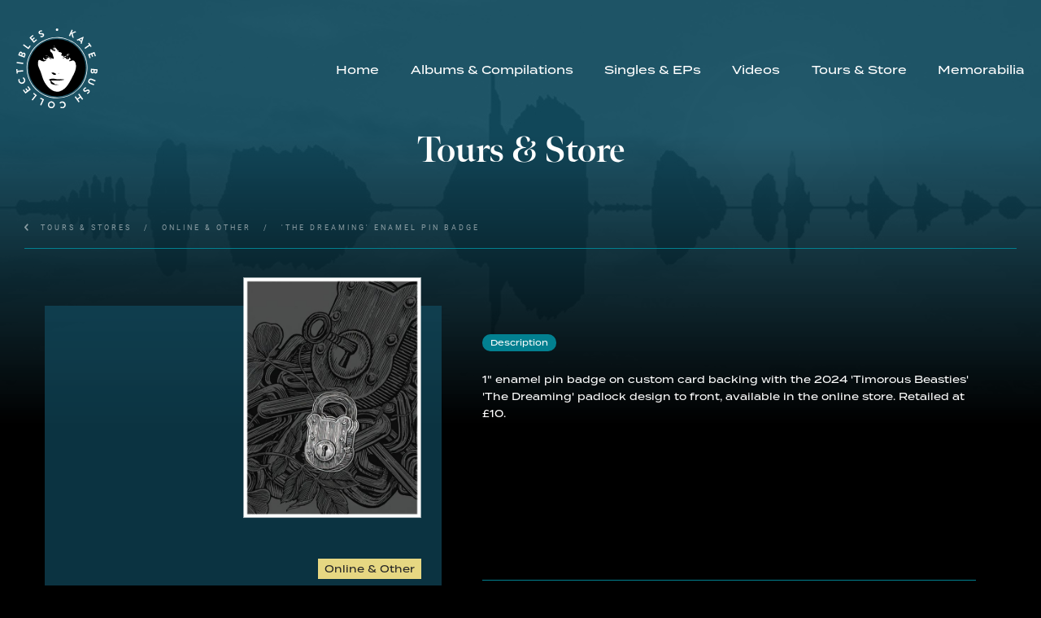

--- FILE ---
content_type: text/html
request_url: https://www.katebushcollectibles.com/tours-store/the-dreaming-enamel-pin-badge
body_size: 4519
content:
<!DOCTYPE html><!-- Last Published: Fri Jan 16 2026 18:16:44 GMT+0000 (Coordinated Universal Time) --><html data-wf-domain="www.katebushcollectibles.com" data-wf-page="6558b6eea341c3c31949d3e4" data-wf-site="6558b6eea341c3c31949d3cd" lang="en" data-wf-collection="6558b6eea341c3c31949d48f" data-wf-item-slug="the-dreaming-enamel-pin-badge"><head><meta charset="utf-8"/><title>&#x27;The Dreaming&#x27; Enamel Pin Badge | Tours &amp; Store | Kate Bush Collectibles</title><meta content="|  | 2024 | UK" name="description"/><meta content="&#x27;The Dreaming&#x27; Enamel Pin Badge | Tours &amp; Store | Kate Bush Collectibles" property="og:title"/><meta content="|  | 2024 | UK" property="og:description"/><meta content="https://cdn.prod.website-files.com/6558b6eea341c3c31949d3f6/65d7225f1dd2a01b0d8424be_resize%20(4)-gigapixel-standard-scale-1_50x.jpg" property="og:image"/><meta content="&#x27;The Dreaming&#x27; Enamel Pin Badge | Tours &amp; Store | Kate Bush Collectibles" property="twitter:title"/><meta content="|  | 2024 | UK" property="twitter:description"/><meta content="https://cdn.prod.website-files.com/6558b6eea341c3c31949d3f6/65d7225f1dd2a01b0d8424be_resize%20(4)-gigapixel-standard-scale-1_50x.jpg" property="twitter:image"/><meta property="og:type" content="website"/><meta content="summary_large_image" name="twitter:card"/><meta content="width=device-width, initial-scale=1" name="viewport"/><link href="https://cdn.prod.website-files.com/6558b6eea341c3c31949d3cd/css/kate-bush-17nov-hhh.webflow.shared.62c1c3456.min.css" rel="stylesheet" type="text/css" integrity="sha384-YsHDRWeRc/9rNtEkpTE4rzESju8nBGVkp1S+5HulJ5pOxetungz9Bg7lMJKIdeGk" crossorigin="anonymous"/><script src="https://use.typekit.net/drj7xsx.js" type="text/javascript"></script><script type="text/javascript">try{Typekit.load();}catch(e){}</script><script type="text/javascript">!function(o,c){var n=c.documentElement,t=" w-mod-";n.className+=t+"js",("ontouchstart"in o||o.DocumentTouch&&c instanceof DocumentTouch)&&(n.className+=t+"touch")}(window,document);</script><link href="https://cdn.prod.website-files.com/6558b6eea341c3c31949d3cd/6558b6eea341c3c31949d41d_favicon.png" rel="shortcut icon" type="image/x-icon"/><link href="https://cdn.prod.website-files.com/6558b6eea341c3c31949d3cd/6558b6eea341c3c31949d41c_touchicon.png" rel="apple-touch-icon"/><!-- [Attributes by Finsweet] CMS Load -->
<script async src="https://cdn.jsdelivr.net/npm/@finsweet/attributes-cmsload@1/cmsload.js"></script>

<!-- [Attributes by Finsweet] CMS Filter -->
<script async src="https://cdn.jsdelivr.net/npm/@finsweet/attributes-cmsfilter@1/cmsfilter.js"></script>

<!-- [Attributes by Finsweet] CMS Sort -->
<script async src="https://cdn.jsdelivr.net/npm/@finsweet/attributes-cmssort@1/cmssort.js"></script>


<style>
.tab-menu::-webkit-scrollbar {
display: none;
}
.w-lightbox-thumbnail-image {
    object-fit: contain;
    width: 100%;
    height: 100%;
}
</style>




<style>
body, html {
overflow-x: hidden;
}
</style> 
</head><body class="body"><div class="bg-image"></div><div class="section-nav"><div data-collapse="medium" data-animation="over-left" data-duration="400" data-easing="ease" data-easing2="ease" role="banner" class="nav w-nav"><div class="container-nav"><a href="/" class="brand w-nav-brand"><img src="https://cdn.prod.website-files.com/6558b6eea341c3c31949d3cd/6558b6eea341c3c31949d404_Logo.svg" alt="Kate Bush Collectibles Logo" class="logo"/></a><h1 class="mobile-title">Tours &amp; Stores</h1><nav role="navigation" class="nav-items-wrap w-nav-menu"><div class="nav-popup-wrap"><a href="/" class="navlink-block w-inline-block"><div class="navlink-text">Home</div><div class="navlink-underline"></div></a><a href="/albums-compilations" class="navlink-block w-inline-block"><div class="navlink-text">Albums &amp; Compilations</div><div class="navlink-underline"></div></a><a href="/singles-eps" class="navlink-block w-inline-block"><div class="navlink-text">Singles &amp; EPs</div><div class="navlink-underline"></div></a><a href="/videos" class="navlink-block w-inline-block"><div class="navlink-text">Videos</div><div class="navlink-underline"></div></a><a href="/tours-and-store" class="navlink-block w-inline-block"><div class="navlink-text">Tours &amp; Store</div><div class="navlink-underline"></div></a><a href="/memorabilia" class="navlink-block w-inline-block"><div class="navlink-text">Memorabilia</div><div class="navlink-underline"></div></a></div></nav><div class="menu-button w-nav-button"></div><div class="beta-banner"><div>Beta</div></div></div></div></div><div class="section-content-wrap-singles"><div class="title-main-wrap"><h1 class="desktop-title">Tours &amp; Store</h1></div><div class="container"><div class="breadcrumb-wrapper-singles"><a href="/tours-and-store" class="bcrumb-link w-inline-block"><div class="bcrumb-link back">Tours &amp; Stores</div></a><div class="bcrumb-divider-singles">/</div><a href="/tours-and-store/the-tour-of-life" class="bcrumb-link w-inline-block w-condition-invisible"><div class="bcrumb-current-singles">Online &amp; Other</div></a><a href="/tours-and-store/before-the-dawn" class="bcrumb-link w-inline-block w-condition-invisible"><div class="bcrumb-current-singles">Online &amp; Other</div></a><a href="/tours-and-store/remastered-pop-up" class="bcrumb-link w-inline-block w-condition-invisible"><div class="bcrumb-current-singles">Online &amp; Other</div></a><a href="/tours-and-store/kate-bush-club" class="bcrumb-link w-inline-block w-condition-invisible"><div>Online &amp; Other</div></a><a href="/tours-and-store/online-other" class="bcrumb-link w-inline-block"><div class="bcrumb-current-singles">Online &amp; Other</div></a><div class="bcrumb-divider-singles">/</div><div class="bcrumb-current-singles">&#x27;The Dreaming&#x27; Enamel Pin Badge</div></div><div class="item-col-wrap"><div class="item-leftcol-singles"><div class="item-mainimage"><a href="#" class="w-inline-block w-lightbox"><img loading="lazy" alt="&#x27;The Dreaming&#x27; Enamel Pin Badge" src="https://cdn.prod.website-files.com/6558b6eea341c3c31949d3f6/65d7225f1dd2a01b0d8424be_resize%20(4)-gigapixel-standard-scale-1_50x.jpg" sizes="(max-width: 479px) 87vw, (max-width: 767px) 46vw, (max-width: 991px) 26vw, (max-width: 1279px) 17vw, 20vw" srcset="https://cdn.prod.website-files.com/6558b6eea341c3c31949d3f6/65d7225f1dd2a01b0d8424be_resize%20(4)-gigapixel-standard-scale-1_50x-p-500.jpg 500w, https://cdn.prod.website-files.com/6558b6eea341c3c31949d3f6/65d7225f1dd2a01b0d8424be_resize%20(4)-gigapixel-standard-scale-1_50x-p-800.jpg 800w, https://cdn.prod.website-files.com/6558b6eea341c3c31949d3f6/65d7225f1dd2a01b0d8424be_resize%20(4)-gigapixel-standard-scale-1_50x.jpg 845w" class="image-cover"/><script type="application/json" class="w-json">{
  "items": [
    {
      "url": "https://cdn.prod.website-files.com/6558b6eea341c3c31949d3f6/65d7225f1dd2a01b0d8424be_resize%20(4)-gigapixel-standard-scale-1_50x.jpg",
      "type": "image"
    }
  ],
  "group": "image group"
}</script></a></div><div class="item-mainimage no-image w-condition-invisible"><img src="https://cdn.prod.website-files.com/6558b6eea341c3c31949d3cd/6558b6eea341c3c31949d445_PH%20image-min.png" loading="lazy" sizes="100vw" srcset="https://cdn.prod.website-files.com/6558b6eea341c3c31949d3cd/6558b6eea341c3c31949d445_PH%2520image-min-p-500.png 500w, https://cdn.prod.website-files.com/6558b6eea341c3c31949d3cd/6558b6eea341c3c31949d445_PH%20image-min.png 1000w" alt="Image Pending"/></div><div class="item-category-wrap catlabel"><h4 class="label">Online &amp; Other</h4></div><div class="item-titles-wrap-singles"><h1 class="item-heading">&#x27;The Dreaming&#x27; Enamel Pin Badge</h1><h2 class="item-subtitle w-dyn-bind-empty"></h2></div><div class="item-info-wrap"><div class="item-info-block"><h4 class="item-info-heading">Year</h4><div class="item-info-text">2024</div></div><div class="item-info-block"><h4 class="item-info-heading">Format</h4><div class="item-info-text">Badges &amp; Pins</div></div><div class="item-info-block"><h4 class="item-info-heading">Country</h4><div class="item-info-text">UK</div></div><div class="item-info-block"><h4 class="item-info-heading">Release Date</h4><div class="item-info-text">14/2/2024</div></div><div class="item-info-block w-condition-invisible"><h4 class="item-info-heading">Label</h4><div class="item-info-text w-dyn-bind-empty"></div></div><div class="item-info-block w-condition-invisible"><h4 class="item-info-heading">Cat Number</h4><div class="item-info-text w-dyn-bind-empty"></div></div></div></div><div class="item-rightcol"><div class="item-description"><h5 class="item-subheading-singles">Description</h5><div class="rich-text-block w-richtext"><p>1&quot; enamel pin badge on custom card backing with the 2024 &#x27;Timorous Beasties&#x27; &#x27;The Dreaming&#x27; padlock design to front, available in the online store. Retailed at £10.</p><p>‍</p><p>‍</p><p>‍</p></div></div><div class="item-gallery-wrap w-condition-invisible"><h5 class="item-subheading-singles">Images</h5><div class="w-dyn-list"><script type="text/x-wf-template" id="wf-template-b3a48c84-e937-555c-f1d2-67d86eb1810e">%3Cdiv%20role%3D%22listitem%22%20class%3D%22gallery-item%20w-dyn-item%20w-dyn-repeater-item%22%3E%3Ca%20href%3D%22%23%22%20class%3D%22gallery-linkblock%20w-inline-block%20w-dyn-bind-empty%20w-lightbox%22%3E%3Cimg%20loading%3D%22lazy%22%20alt%3D%22%22%20src%3D%22%22%20class%3D%22gallery-image%20w-dyn-bind-empty%22%2F%3E%3Cscript%20type%3D%22application%2Fjson%22%20class%3D%22w-json%22%3E%7B%0A%20%20%22items%22%3A%20%5B%5D%2C%0A%20%20%22group%22%3A%20%22image%20group%22%0A%7D%3C%2Fscript%3E%3C%2Fa%3E%3C%2Fdiv%3E</script><div role="list" class="gallery-list w-dyn-items w-dyn-hide"></div><div class="w-dyn-empty"><div>No items found.</div></div></div></div><div class="item-credits-wrap-singles"><h5 class="item-subheading-singles">Credits</h5><div class="credits-text w-richtext"><p>Image: <a href="https://katebush.shopnylonmerch.com/">https://katebush.shopnylonmerch.com/</a>‍</p></div></div></div></div></div></div><div class="section-footer"><div class="container-footer"><div class="footer-wrap"><div class="footer-navlink-wrap"><a href="/albums-compilations" class="footer-navlink-block w-inline-block"><div class="footer-navlink-text">Albums &amp; Compilations</div></a><a href="/singles-eps" class="footer-navlink-block w-inline-block"><div class="footer-navlink-text">Singles &amp; EPs</div></a><a href="/videos" class="footer-navlink-block w-inline-block"><div class="footer-navlink-text">Videos</div></a><a href="/tours-and-store" class="footer-navlink-block w-inline-block"><div class="footer-navlink-text">Tours &amp; Store</div></a><a href="/memorabilia" class="footer-navlink-block w-inline-block"><div class="footer-navlink-text">Memorabilia</div></a></div><a href="/" class="footer-logo w-inline-block"><img src="https://cdn.prod.website-files.com/6558b6eea341c3c31949d3cd/6558b6eea341c3c31949d404_Logo.svg" alt="Kate Bush Collectibles Logo" class="logo-footer"/></a><div class="baseline-wrap"><a href="https://ko-fi.com/katebushcollectibles" target="_blank" class="kofi-wrap w-inline-block"><img src="https://cdn.prod.website-files.com/6558b6eea341c3c31949d3cd/6558b6eea341c3c31949d44d_BuyMeACoffee_dark%402x.png" loading="lazy" sizes="(max-width: 3050px) 100vw, 3050px" srcset="https://cdn.prod.website-files.com/6558b6eea341c3c31949d3cd/6558b6eea341c3c31949d44d_BuyMeACoffee_dark%25402x-p-500.png 500w, https://cdn.prod.website-files.com/6558b6eea341c3c31949d3cd/6558b6eea341c3c31949d44d_BuyMeACoffee_dark%25402x-p-800.png 800w, https://cdn.prod.website-files.com/6558b6eea341c3c31949d3cd/6558b6eea341c3c31949d44d_BuyMeACoffee_dark%25402x-p-1080.png 1080w, https://cdn.prod.website-files.com/6558b6eea341c3c31949d3cd/6558b6eea341c3c31949d44d_BuyMeACoffee_dark%25402x-p-1600.png 1600w, https://cdn.prod.website-files.com/6558b6eea341c3c31949d3cd/6558b6eea341c3c31949d44d_BuyMeACoffee_dark%25402x-p-2000.png 2000w, https://cdn.prod.website-files.com/6558b6eea341c3c31949d3cd/6558b6eea341c3c31949d44d_BuyMeACoffee_dark%402x.png 3050w" alt="Buy me a coffee"/></a><a href="https://www.patreon.com/katebushcollectibles" target="_blank" class="patreon-wrap w-inline-block"><img src="https://cdn.prod.website-files.com/6558b6eea341c3c31949d3cd/6558b6eea341c3c31949d44c_Digital-Patreon-Wordmark_White.png" loading="lazy" sizes="(max-width: 2430px) 100vw, 2430px" srcset="https://cdn.prod.website-files.com/6558b6eea341c3c31949d3cd/6558b6eea341c3c31949d44c_Digital-Patreon-Wordmark_White-p-500.png 500w, https://cdn.prod.website-files.com/6558b6eea341c3c31949d3cd/6558b6eea341c3c31949d44c_Digital-Patreon-Wordmark_White-p-800.png 800w, https://cdn.prod.website-files.com/6558b6eea341c3c31949d3cd/6558b6eea341c3c31949d44c_Digital-Patreon-Wordmark_White-p-1080.png 1080w, https://cdn.prod.website-files.com/6558b6eea341c3c31949d3cd/6558b6eea341c3c31949d44c_Digital-Patreon-Wordmark_White-p-1600.png 1600w, https://cdn.prod.website-files.com/6558b6eea341c3c31949d3cd/6558b6eea341c3c31949d44c_Digital-Patreon-Wordmark_White-p-2000.png 2000w, https://cdn.prod.website-files.com/6558b6eea341c3c31949d3cd/6558b6eea341c3c31949d44c_Digital-Patreon-Wordmark_White.png 2430w" alt="Patreon"/></a><div class="baseline-links-wrap"><a href="/information-contact" class="baseline-link-block w-inline-block"><div class="baseline-link-text">Information &amp; Contact</div></a><div class="baseline-dividers hide"></div><a href="#" class="baseline-link-block hide w-inline-block"><div class="baseline-link-text">Terms</div></a><div class="baseline-dividers hide"></div><a href="#" class="baseline-link-block hide w-inline-block"><div class="baseline-link-text">Privacy</div></a><div class="baseline-dividers"></div><div class="baseline-link-text">Kate Bush Collectibles ©<span class="copyright-year">year</span></div></div></div></div></div><div class="cookie-banner"><div fs-cc="banner" class="fs-cc-banner_component"><div class="fs-cc-banner_container"><div class="fs-cc-banner_text">By clicking <strong>“Accept All Cookies”</strong>, you agree to the storing of cookies on your device to enhance site navigation, analyze site usage, and assist in our marketing efforts. View our <a href="#" class="fs-cc-banner_text-link">Privacy Policy</a> for more information.</div><div class="fs-cc-banner_buttons-wrapper"><a fs-cc="deny" href="#" class="fs-cc-banner_button fs-cc-button-alt w-button">Deny</a><a fs-cc="allow" href="#" class="fs-cc-banner_button w-button">Accept</a></div></div><div fs-cc="interaction" class="fs-cc-banner_trigger"></div></div></div></div><script src="https://d3e54v103j8qbb.cloudfront.net/js/jquery-3.5.1.min.dc5e7f18c8.js?site=6558b6eea341c3c31949d3cd" type="text/javascript" integrity="sha256-9/aliU8dGd2tb6OSsuzixeV4y/faTqgFtohetphbbj0=" crossorigin="anonymous"></script><script src="https://cdn.prod.website-files.com/6558b6eea341c3c31949d3cd/js/webflow.schunk.36b8fb49256177c8.js" type="text/javascript" integrity="sha384-4abIlA5/v7XaW1HMXKBgnUuhnjBYJ/Z9C1OSg4OhmVw9O3QeHJ/qJqFBERCDPv7G" crossorigin="anonymous"></script><script src="https://cdn.prod.website-files.com/6558b6eea341c3c31949d3cd/js/webflow.schunk.12e9c2fd3cd091a7.js" type="text/javascript" integrity="sha384-nlAClBOzL5nvxjyv3mNBbf18hKW30pSK6Ps89GNdcpDGCLowVH2CpQ6Jw/eJzG2k" crossorigin="anonymous"></script><script src="https://cdn.prod.website-files.com/6558b6eea341c3c31949d3cd/js/webflow.5b9fe024.08a79a4d3ec6423d.js" type="text/javascript" integrity="sha384-QWx/pQQNXXSQ++6JHaXRxocnMtDnwviJrmKmCx6cfNM+8ECuQ7anKcV3W+KlEtqQ" crossorigin="anonymous"></script><script>
Webflow.push(function() {
  $('.copyright-year').text(new Date().getFullYear());
});
</script>

<script>
var Webflow = Webflow || [];
Webflow.push(function () {
var tabName = getParam('tab');
if (!tabName) return;

$('.' + tabName).triggerHandler('click');

function getParam(name) {
name = name.replace(/[\[]/, "\\[").replace(/[\]]/, "\\]");
var regex = new RegExp("[\\?&]" + name + "=([^&#]*)"),
results = regex.exec(location.search);
return results == null ? "" : decodeURIComponent(results[1].
replace(/\+/g, " "));
}
});
  </script>

<script>
const slider = document.querySelector(".tab-menu");
let isDown = false;
let startX;
let scrollLeft;

slider.addEventListener("mousedown", e => {
 isDown = true;
 slider.classList.add("active");
 startX = e.pageX - slider.offsetLeft;
 scrollLeft = slider.scrollLeft;
});
slider.addEventListener("mouseleave", () => {
 isDown = false;
 slider.classList.remove("active");
});
slider.addEventListener("mouseup", () => {
 isDown = false;
 slider.classList.remove("active");
});
slider.addEventListener("mousemove", e => {
 if (!isDown) return;
 e.preventDefault();
 const x = e.pageX - slider.offsetLeft;
 const walk = x - startX;
 slider.scrollLeft = scrollLeft - walk;
});
</script>
</body></html>

--- FILE ---
content_type: image/svg+xml
request_url: https://cdn.prod.website-files.com/6558b6eea341c3c31949d3cd/6558b6eea341c3c31949d404_Logo.svg
body_size: 5358
content:
<svg xmlns="http://www.w3.org/2000/svg" width="164.651" height="161.058" viewBox="0 0 164.651 161.058">
  <g id="Group_73" data-name="Group 73" transform="translate(-4621.65 -430.857)">
    <circle id="Ellipse_21" data-name="Ellipse 21" cx="54.371" cy="54.371" r="54.371" transform="translate(4650.741 456.256)" fill="#fff"/>
    <g id="Group_72" data-name="Group 72" transform="translate(4621.65 430.857)">
      <g id="Group_69" data-name="Group 69" transform="translate(24.726 21.498)">
        <path id="Path_178" data-name="Path 178" d="M4869.58,603.728a57.772,57.772,0,1,0-57.771,57.771A57.771,57.771,0,0,0,4869.58,603.728ZM4836.9,576.366c.163-.033.379.191.752.405-.358.232-.54.434-.731.446-.143.008-.445-.269-.423-.351C4836.552,576.668,4836.731,576.4,4836.9,576.366Zm-5.045.487a16.115,16.115,0,0,1,2.956-1c.277-.063.672.4,1.013.617-.261.382-.45.991-.8,1.1a20.811,20.811,0,0,1-2.9.516l-1.107-.27C4831.294,577.489,4831.5,577.009,4831.856,576.853Zm.185,6.376c.027-.212.6-.493.921-.49.288,0,.573.354.859.551l-.821.748-.519.278C4832.317,583.952,4832,583.568,4832.042,583.229Zm-.028-2.541-.88-1.163a1.054,1.054,0,0,1,.346-.123c.316.005.631.046.947.073Zm1.33-.386c-.127-.024-.176-.464-.26-.713l1.742-.4q.056.2.113.407C4834.656,580.352,4834.015,580.43,4833.343,580.3Zm-25.93-19.381a.782.782,0,0,1,.194,1.216q-.247-.558-.5-1.116Zm-1.219-2.368c.162.807.291,1.456.435,2.176C4805.592,560.278,4805.4,559.522,4806.194,558.553Zm-1.112,3.678c.245.9.434,1.621.638,2.336.191.673.434,1.334.584,2.016a4.193,4.193,0,0,1-.027,1.043c-.471-.1-1.1-.051-1.384-.34C4803.839,566.2,4803.9,563.653,4805.082,562.231Zm.754,6.891-.357.347-.568-.73.312-.3Zm-3.466-2.763a1.5,1.5,0,0,1,.641,1.573l-.309.13-.6-1.582Zm-9.4,13.779c-.976-.108-1.668-.167-2.354-.266-.579-.084-1.39.327-1.762-.867C4790.3,579.3,4791.657,579.014,4792.969,580.138Zm-1.907,2.548c-.28.2-.551.528-.843.549-.233.016-.492-.347-.74-.542l.881-.816Zm51.275,40.584c-2.689,5.081-5.207,10.281-8.521,14.979-4.021,5.7-9.847,11.143-16.71,13.13-13.822,4-26.655-10.122-32.032-21.409-2.493-5.234-3.957-10.864-5.765-16.351-1.692-5.133-4.822-9.892-5.871-15.151a13.719,13.719,0,0,1-.047-4.224,35.621,35.621,0,0,1,.265-3.781,3.159,3.159,0,0,1,1.531-2.177c1.2-.6,2.517-.068,3.611.5.569.295,1.083.707,1.647,1.021a6.509,6.509,0,0,0,1.854.728,18.929,18.929,0,0,0,2.051.194,2.518,2.518,0,0,0,1.867-.231,10.557,10.557,0,0,1,2.117-.715c.416-.093,1.52-.071,1.716-.557.146-.361-2.916-.913-3.173-.983a4.388,4.388,0,0,1-2.85-1.968,2.23,2.23,0,0,1,.5-2.793.317.317,0,0,1,.194-.075.334.334,0,0,1,.217.152c.55.7.81,1.586,1.341,2.3.873,1.169,2.832,1.958,4.2,1.209a1.32,1.32,0,0,1,.193-1.4,4.166,4.166,0,0,1,1.3-.789,1.917,1.917,0,0,0,1.07-1.031c.075-.242.063-.5.132-.749s.261-.489.515-.485a.76.76,0,0,1,.352.128,61.569,61.569,0,0,1,5.949,4.136c.107.079.25.161.363.092a.282.282,0,0,0,.1-.255,1.5,1.5,0,0,0-.665-1q-1.614-1.372-3.256-2.709c-.831-.676-2.234-1.409-2.708-2.387a1.87,1.87,0,0,1,.8.209c1.446,1.03,2.874,2.083,4.317,3.116a2.274,2.274,0,0,0,2.131.6,1.616,1.616,0,0,1,1.7.6,1.524,1.524,0,0,0,.418.563,1.021,1.021,0,0,0,.843-.038c.642-.223,1.4-.605,1.4-1.285a1.732,1.732,0,0,0-.218-.713,17.334,17.334,0,0,1-1.123-3.225c-.275-1.145-.435-2.319-.8-3.439a10.033,10.033,0,0,0-2.386-3.927c-.549-.56-1.357-.934-1.867-1.494a5.031,5.031,0,0,1-.792-2.048c-.142-.472-.33-.932-.445-1.409a4.553,4.553,0,0,1-.011-.932l.775.417.635-2.549a29.3,29.3,0,0,1,2.224,2.662c.663,1.013.953,1.2,2.148.841.165-.049.458.121.607.273.375.382.695.816,1.048,1.219s.7.608,1.235.228c.17-.121.538-.015.8.054a3.054,3.054,0,0,0,1.261.207l-1.964-1.685.2-.292.892.233.846-.536c-.258-.675-.441-1.411-1.328-1.557a.311.311,0,0,1-.2-.186c-.278-1.006-.544-2.015-.843-3.134l.864.564-.562-1.448,1.157-.339c.032.249.075.5.088.744.053,1.03.4,1.326,1.422,1.3a1.04,1.04,0,0,1,.757.236c.848,1.1,1.638,2.235,2.462,3.348.16.216.393.547.584.542,1.512-.037,1.564,1.511,2.579,1.988l-.178.244-.829-.3c-.038.285-.073.546-.1.733-.087.649,6.94,1.707,7.325,3.424a2.146,2.146,0,0,1-.414,1.547,4.96,4.96,0,0,0-.759,1.448,1.918,1.918,0,0,0,1.245,2.175c1.017.323,2.171-.26,3.171.113q-.489,1.365-.989,2.725c.514-.2,1.052-.376,1.55-.626,1.809-.906,3.5-2.1,5.6-2.275a2.578,2.578,0,0,1-2.519,2.032,5.328,5.328,0,0,0-2.508,1.443l-2.948,2.159c-.087.064-.184.149-.172.256.021.2.32.167.5.077l4.318-2.173c1.071-.539,1.958,1.782,2.747,2.417a3.226,3.226,0,0,0,3.022.688c.4-.143.819-.4,1.211-.237.168.068.313.21.494.216.308.011.475-.348.56-.644q.41-1.413.819-2.826c-.008.029,1.319,1.118,1.471,1.286a8.185,8.185,0,0,1,1.291,1.922,1.208,1.208,0,0,1,.164.772,1.309,1.309,0,0,1-.624.7L4836.924,589a1.612,1.612,0,0,0-.469.418.55.55,0,0,0-.034.6.746.746,0,0,0,.429.252c1.562.453,3.075-.137,4.527-.684,1.916-.721,3.794-1.066,5.422.4a10.153,10.153,0,0,1,2.646,4.674C4852.466,604.8,4846.929,614.591,4842.336,623.271Z" transform="translate(-4754.036 -545.956)"/>
        <path id="Path_179" data-name="Path 179" d="M5004.332,974.17c-2.908-.329-5.5-.828-8.423-.385a19.032,19.032,0,0,1-2.787.253c-3.541.012-6.945-1.5-10.485-1.561a19.844,19.844,0,0,0-5.266.75,9.431,9.431,0,0,0-3.523,1.506,9.547,9.547,0,0,1,3.067,2.418c.634.874.595,2.166.776,3.229a4.514,4.514,0,0,0,.44,1.5,3.766,3.766,0,0,0,1.364,1.26,14.951,14.951,0,0,0,6.8,1.984,44.681,44.681,0,0,0,7.138-.26c.237-.021.555-.253.375-.409l-4.31-.253c-.9-.052-3.307.207-3.919-.393a5.455,5.455,0,0,0,.761-.667c-1.956-1.359-4.031-2.284-5.8-3.979a5.384,5.384,0,0,1-1.612-2.339.707.707,0,0,1-.023-.389c.1-.34.556-.387.91-.368,3.481.186,6.966.436,10.454.425a67.322,67.322,0,0,0,8.708-.595q2.214-.3,4.406-.739c.631-.127,1.787-.4,1.914-.641C5005.365,974.385,5005.128,974.26,5004.332,974.17Z" transform="translate(-4932.792 -892.811)"/>
        <path id="Path_180" data-name="Path 180" d="M5006.906,909.338a5.366,5.366,0,0,0,6.122,1.1c2.717-1.078-2.732-3.41-3.576-3.682-.387-.125-4.788-1-4.744-.3C5004.8,907.952,5006.019,908.5,5006.906,909.338Z" transform="translate(-4957.888 -838.905)"/>
        <path id="Path_181" data-name="Path 181" d="M5078.012,912.241l-.166-.464-2.5.915.142.393Z" transform="translate(-5015.333 -843.45)"/>
        <path id="Path_182" data-name="Path 182" d="M5060.455,672.3l-.145.32,2.06.921A2.407,2.407,0,0,0,5060.455,672.3Z" transform="translate(-5003.105 -648.7)"/>
        <path id="Path_183" data-name="Path 183" d="M5047.072,666.941l.229-.256-1.417-1.139A2.24,2.24,0,0,0,5047.072,666.941Z" transform="translate(-4991.374 -643.209)"/>
        <path id="Path_184" data-name="Path 184" d="M5069.191,670.377l-.856-.1q-.02.173-.039.345l.855.1C5069.166,670.61,5069.178,670.493,5069.191,670.377Z" transform="translate(-5009.601 -647.06)"/>
      </g>
      <g id="Group_71" data-name="Group 71" transform="translate(0 0)">
        <g id="Group_70" data-name="Group 70" transform="translate(0 2.566)">
          <path id="Path_185" data-name="Path 185" d="M5197.617,444.87a.461.461,0,0,1,.617-.233l1.56.7a.474.474,0,0,1,.233.617l-2.162,4.784,6.738-3.015a.466.466,0,0,1,.417-.025l1.771.8a.413.413,0,0,1,0,.766l-6.978,3.12,2.28,8.177a.427.427,0,0,1-.6.476l-1.931-.872a.42.42,0,0,1-.263-.268l-2.047-7.795-2.441,5.4a.473.473,0,0,1-.617.233l-1.56-.7a.461.461,0,0,1-.233-.617Z" transform="translate(-5085.761 -444.594)" fill="#fff"/>
          <path id="Path_186" data-name="Path 186" d="M5277.022,526.068l13.124-5.962a.349.349,0,0,1,.39.054l.147.127a.33.33,0,0,1,.11.378l-4.009,13.82a.343.343,0,0,1-.581.167l-1.281-1.1a.56.56,0,0,1-.173-.663l.65-2.212-4.4-3.8-2.093.968a.586.586,0,0,1-.681-.074l-1.281-1.1A.343.343,0,0,1,5277.022,526.068Zm9.065,2.348,1.32-4.509-.044-.038-4.236,2Z" transform="translate(-5154.435 -505.973)" fill="#fff"/>
          <path id="Path_187" data-name="Path 187" d="M5371.048,589.225l-1.695-2.445a.369.369,0,0,1,.093-.514l1.311-.908a.369.369,0,0,1,.514.093l4.84,6.983a.369.369,0,0,1-.094.514l-1.31.908a.369.369,0,0,1-.514-.093l-1.7-2.445-8.964,6.214a.383.383,0,0,1-.515-.093l-1.03-1.486a.382.382,0,0,1,.093-.514Z" transform="translate(-5223.662 -559.013)" fill="#fff"/>
          <path id="Path_188" data-name="Path 188" d="M5413.678,685.219a.369.369,0,0,1,.474.221l2.708,7.436a.369.369,0,0,1-.221.474l-1.5.546a.369.369,0,0,1-.473-.221l-1.969-5.408-3,1.091,1.643,4.513a.382.382,0,0,1-.22.474l-1.517.552a.369.369,0,0,1-.474-.221l-1.643-4.513-3.2,1.164,1.969,5.408a.369.369,0,0,1-.22.474l-1.5.546a.37.37,0,0,1-.474-.221l-2.707-7.436a.369.369,0,0,1,.221-.474Z" transform="translate(-5255.712 -640.258)" fill="#fff"/>
          <path id="Path_189" data-name="Path 189" d="M5441.923,866.842a.37.37,0,0,1,.335.4l-.393,4.435a3.809,3.809,0,0,1-3.944,3.77,3.7,3.7,0,0,1-2.891-2.4,3.494,3.494,0,0,1-3.379,2.239c-2.169-.192-3.574-2.19-3.365-4.553l.415-4.687a.368.368,0,0,1,.4-.335Zm-11.333,3.878a1.735,1.735,0,0,0,1.608,1.9,1.883,1.883,0,0,0,1.86-1.826l.187-2.111-3.448-.3Zm5.6.222a1.666,1.666,0,0,0,1.6,1.82,1.587,1.587,0,0,0,1.793-1.52l.184-2.072-3.39-.3Z" transform="translate(-5277.609 -787.052)" fill="#fff"/>
          <path id="Path_190" data-name="Path 190" d="M5416.238,975.5a.383.383,0,0,1,.208.479l-.68,1.718a.369.369,0,0,1-.479.208l-7.4-2.926a2.831,2.831,0,1,0-2.1,5.254l7.413,2.933a.369.369,0,0,1,.208.48l-.68,1.717a.382.382,0,0,1-.479.208l-7.521-2.976a5.416,5.416,0,0,1,3.985-10.071Z" transform="translate(-5255.726 -873.606)" fill="#fff"/>
          <path id="Path_191" data-name="Path 191" d="M5352.577,1066.408l.527,1.291a.45.45,0,0,1-.3.607,6.439,6.439,0,0,0-2.748,1.589,1.624,1.624,0,0,0,.1,2.315c.786.605,1.835.359,3.356-.531,1.7-1,3.741-1.731,5.558-.33,1.37,1.057,2.172,3.3.285,5.744a6.844,6.844,0,0,1-3.406,2.284.482.482,0,0,1-.58-.3l-.426-1.262a.512.512,0,0,1,.231-.682,6.391,6.391,0,0,0,2.5-1.487,1.548,1.548,0,0,0-.033-2.186c-.724-.558-1.655-.368-3.125.487-1.752,1.031-3.975,2.067-5.961.535-1.586-1.223-1.992-3.721-.318-5.892a6.259,6.259,0,0,1,3.813-2.462C5352.3,1066.1,5352.438,1066.079,5352.577,1066.408Z" transform="translate(-5211.656 -950.027)" fill="#fff"/>
          <path id="Path_192" data-name="Path 192" d="M5272.183,1145.989a.383.383,0,0,1-.08.516l-1.46,1.067a.369.369,0,0,1-.516-.08l-3.041-4.16-5.117,3.741,3.041,4.16a.369.369,0,0,1-.08.516l-1.444,1.055a.382.382,0,0,1-.516-.08l-7.6-10.391a.383.383,0,0,1,.08-.516l1.444-1.056a.369.369,0,0,1,.516.08l3.167,4.332,5.118-3.741-3.167-4.332a.369.369,0,0,1,.08-.516l1.46-1.067a.382.382,0,0,1,.516.08Z" transform="translate(-5136.954 -1006.415)" fill="#fff"/>
          <path id="Path_193" data-name="Path 193" d="M5096.986,1232.025a6.58,6.58,0,0,1-4.93-1.049.361.361,0,0,1-.1-.535l.979-1.4a.312.312,0,0,1,.48-.076,4.6,4.6,0,0,0,3.137.664,4.514,4.514,0,0,0-1.433-8.907,4.668,4.668,0,0,0-2.765,1.561.359.359,0,0,1-.48.076l-1.386-1.04a.37.37,0,0,1-.063-.521,6.674,6.674,0,0,1,4.371-2.6,7,7,0,1,1,2.193,13.826Z" transform="translate(-5002.803 -1073.635)" fill="#fff"/>
          <path id="Path_194" data-name="Path 194" d="M4970.726,1231.587a7,7,0,1,1,7.945-5.906A6.987,6.987,0,0,1,4970.726,1231.587Zm1.7-11.345a4.472,4.472,0,1,0,3.743,5.064A4.481,4.481,0,0,0,4972.428,1220.242Z" transform="translate(-4900.679 -1073.271)" fill="#fff"/>
          <path id="Path_195" data-name="Path 195" d="M4882.739,1194.429a.369.369,0,0,1-.491.18l-1.623-.752a.382.382,0,0,1-.18-.491l4.586-9.9-4.5-2.085a.369.369,0,0,1-.18-.49l.67-1.446a.369.369,0,0,1,.49-.18l6.457,2.993a.37.37,0,0,1,.18.49Z" transform="translate(-4832.006 -1042.021)" fill="#fff"/>
          <path id="Path_196" data-name="Path 196" d="M4791.328,1141.812a.369.369,0,0,1-.52.055l-1.391-1.124a.383.383,0,0,1-.056-.52l6.857-8.484-3.856-3.117a.369.369,0,0,1-.055-.52l1-1.24a.369.369,0,0,1,.52-.055l5.535,4.473a.369.369,0,0,1,.055.52Z" transform="translate(-4757.974 -999.32)" fill="#fff"/>
          <path id="Path_197" data-name="Path 197" d="M4699.312,1069.337a.369.369,0,0,1-.517-.077l-4.712-6.358a.37.37,0,0,1,.077-.517l1.281-.949a.369.369,0,0,1,.517.077l3.427,4.624,2.562-1.9-2.859-3.859a.382.382,0,0,1,.077-.517l1.3-.961a.369.369,0,0,1,.517.077l2.86,3.858,2.734-2.026-3.427-4.624a.369.369,0,0,1,.077-.517l1.281-.949a.369.369,0,0,1,.516.077l4.712,6.358a.37.37,0,0,1-.077.517Z" transform="translate(-4680.495 -940.705)" fill="#fff"/>
          <path id="Path_198" data-name="Path 198" d="M4644.519,966.48a6.582,6.582,0,0,1,.05-5.04.361.361,0,0,1,.5-.209l1.562.683a.312.312,0,0,1,.17.455,4.6,4.6,0,0,0-.028,3.206,4.514,4.514,0,0,0,8.445-3.171,4.669,4.669,0,0,0-2.078-2.4.358.358,0,0,1-.17-.456l.745-1.564a.37.37,0,0,1,.5-.165,6.672,6.672,0,0,1,3.418,3.767,7,7,0,1,1-13.115,4.893Z" transform="translate(-4639.859 -861.933)" fill="#fff"/>
          <path id="Path_199" data-name="Path 199" d="M4624.466,875.1l.264,2.963a.369.369,0,0,1-.335.4l-1.588.141a.369.369,0,0,1-.4-.335l-.755-8.463a.37.37,0,0,1,.335-.4l1.588-.142a.369.369,0,0,1,.4.335l.264,2.963,10.865-.969a.383.383,0,0,1,.4.335l.161,1.8a.383.383,0,0,1-.335.4Z" transform="translate(-4621.65 -789.941)" fill="#fff"/>
          <path id="Path_200" data-name="Path 200" d="M4625.237,795.042a.382.382,0,0,1-.319-.414l.23-1.793a.382.382,0,0,1,.414-.319l12.766,1.643a.383.383,0,0,1,.319.414l-.231,1.793a.383.383,0,0,1-.414.319Z" transform="translate(-4624.305 -727.53)" fill="#fff"/>
          <path id="Path_201" data-name="Path 201" d="M4643.222,688.941a.369.369,0,0,1-.215-.476l1.576-4.164a3.809,3.809,0,0,1,4.815-2.564,3.7,3.7,0,0,1,2.135,3.094,3.494,3.494,0,0,1,3.858-1.242c2.037.77,2.849,3.073,2.01,5.292l-1.665,4.4a.369.369,0,0,1-.476.215Zm6.624-2.4a1.666,1.666,0,0,0-1.044-2.183,1.588,1.588,0,0,0-2.138.979l-.736,1.946,3.182,1.2Zm5.333,1.727a1.735,1.735,0,0,0-1.035-2.263,1.883,1.883,0,0,0-2.284,1.256l-.75,1.982,3.237,1.225Z" transform="translate(-4638.999 -637.266)" fill="#fff"/>
          <path id="Path_202" data-name="Path 202" d="M4695.517,604.365a.369.369,0,0,1-.084-.516l1.043-1.453a.382.382,0,0,1,.516-.084l8.859,6.364,2.893-4.027a.369.369,0,0,1,.516-.085l1.294.93a.369.369,0,0,1,.085.516l-4.152,5.779a.37.37,0,0,1-.516.084Z" transform="translate(-4681.595 -572.802)" fill="#fff"/>
          <path id="Path_203" data-name="Path 203" d="M4765.537,507.012a.369.369,0,0,1,.048-.52l6.08-5.064a.369.369,0,0,1,.521.047l1.021,1.225a.369.369,0,0,1-.048.52l-4.422,3.683,2.041,2.45,3.69-3.074a.382.382,0,0,1,.52.048l1.033,1.24a.369.369,0,0,1-.048.52l-3.69,3.073,2.178,2.615,4.422-3.683a.369.369,0,0,1,.52.047l1.021,1.225a.369.369,0,0,1-.047.52l-6.081,5.064a.369.369,0,0,1-.521-.048Z" transform="translate(-4738.593 -490.743)" fill="#fff"/>
          <path id="Path_204" data-name="Path 204" d="M4866.553,464.545l.13-1.388a.45.45,0,0,1,.543-.4,6.433,6.433,0,0,0,3.17-.136,1.623,1.623,0,0,0,.979-2.1c-.416-.9-1.46-1.168-3.22-1.083-1.969.1-4.117-.2-5.079-2.281-.726-1.571-.4-3.927,2.406-5.223a6.845,6.845,0,0,1,4.077-.447.482.482,0,0,1,.375.534l-.206,1.316c-.043.277-.243.541-.52.5a6.394,6.394,0,0,0-2.9.162,1.549,1.549,0,0,0-.983,1.953c.383.829,1.3,1.093,3,1.015,2.03-.1,4.48.009,5.531,2.286.839,1.818.043,4.221-2.447,5.37a6.255,6.255,0,0,1-4.519.416C4866.653,464.948,4866.524,464.9,4866.553,464.545Z" transform="translate(-4817.715 -450.093)" fill="#fff"/>
        </g>
        <circle id="Ellipse_22" data-name="Ellipse 22" cx="2.544" cy="2.544" r="2.544" transform="translate(80.012)" fill="#fff"/>
      </g>
      <path id="Path_205" data-name="Path 205" d="M4795.579,648.758a61.57,61.57,0,1,1,43.537-18.033A61.166,61.166,0,0,1,4795.579,648.758Zm0-121.833a60.262,60.262,0,1,0,42.612,17.651A59.869,59.869,0,0,0,4795.579,526.925Z" transform="translate(-4713.023 -507.919)" fill="#fff"/>
    </g>
  </g>
</svg>


--- FILE ---
content_type: text/javascript
request_url: https://cdn.prod.website-files.com/6558b6eea341c3c31949d3cd/js/webflow.5b9fe024.08a79a4d3ec6423d.js
body_size: 3760
content:
(()=>{var t={2458:function(t,e,i){"use strict";var r=i(3949),n="w-condition-invisible",o="."+n;function a(t){return!!(t.$el&&t.$el.closest(o).length)}function l(t,e){for(var i=t;i>=0;i--)if(!a(e[i]))return i;return -1}function s(t,e){for(var i=t;i<=e.length-1;i++)if(!a(e[i]))return i;return -1}function h(t,e){t.attr("aria-label")||t.attr("aria-label",e)}r.define("lightbox",t.exports=function(t){var e,i,o,d={},c=r.env(),u=function(t,e,i,r){var o,d,c,u=i.tram,p=Array.isArray,g=/(^|\s+)/g,f=[],m=[];function v(t,e){return f=p(t)?t:[t],d||v.build(),f.filter(function(t){return!a(t)}).length>1&&(d.items=d.empty,f.forEach(function(t,e){var i=N("thumbnail"),r=N("item").prop("tabIndex",0).attr("aria-controls","w-lightbox-view").attr("role","tab").append(i);h(r,`show item ${e+1} of ${f.length}`),a(t)&&r.addClass(n),d.items=d.items.add(r),S(t.thumbnailUrl||t.url,function(t){t.prop("width")>t.prop("height")?A(t,"wide"):A(t,"tall"),i.append(A(t,"thumbnail-image"))})}),d.strip.empty().append(d.items),A(d.content,"group")),u(M(d.lightbox,"hide").trigger("focus")).add("opacity .3s").start({opacity:1}),A(d.html,"noscroll"),v.show(e||0)}function x(t){return function(e){this===e.target&&(e.stopPropagation(),e.preventDefault(),t())}}v.build=function(){return v.destroy(),(d={html:i(e.documentElement),empty:i()}).arrowLeft=N("control left inactive").attr("role","button").attr("aria-hidden",!0).attr("aria-controls","w-lightbox-view"),d.arrowRight=N("control right inactive").attr("role","button").attr("aria-hidden",!0).attr("aria-controls","w-lightbox-view"),d.close=N("control close").attr("role","button"),h(d.arrowLeft,"previous image"),h(d.arrowRight,"next image"),h(d.close,"close lightbox"),d.spinner=N("spinner").attr("role","progressbar").attr("aria-live","polite").attr("aria-hidden",!1).attr("aria-busy",!0).attr("aria-valuemin",0).attr("aria-valuemax",100).attr("aria-valuenow",0).attr("aria-valuetext","Loading image"),d.strip=N("strip").attr("role","tablist"),c=new P(d.spinner,R("hide")),d.content=N("content").append(d.spinner,d.arrowLeft,d.arrowRight,d.close),d.container=N("container").append(d.content,d.strip),d.lightbox=N("backdrop hide").append(d.container),d.strip.on("click",$("item"),I),d.content.on("swipe",O).on("click",$("left"),b).on("click",$("right"),w).on("click",$("close"),y).on("click",$("image, caption"),w),d.container.on("click",$("view"),y).on("dragstart",$("img"),L),d.lightbox.on("keydown",C).on("focusin",k),i(r).append(d.lightbox),v},v.destroy=function(){d&&(M(d.html,"noscroll"),d.lightbox.remove(),d=void 0)},v.show=function(t){if(t!==o){var e,r=f[t];if(!r)return v.hide();if(a(r)){if(t<o){var n=l(t-1,f);t=n>-1?n:t}else{var h=s(t+1,f);t=h>-1?h:t}r=f[t]}var p=o;return o=t,d.spinner.attr("aria-hidden",!1).attr("aria-busy",!0).attr("aria-valuenow",0).attr("aria-valuetext","Loading image"),c.show(),S(r.html&&(e=r.width,"data:image/svg+xml;charset=utf-8,"+encodeURI('<svg xmlns="http://www.w3.org/2000/svg" width="'+e+'" height="'+r.height+'"/>'))||r.url,function(e){if(t===o){var n,a,h=N("figure","figure").append(A(e,"image")),g=N("frame").append(h),m=N("view").prop("tabIndex",0).attr("id","w-lightbox-view").append(g);r.html&&((a=(n=i(r.html)).is("iframe"))&&n.on("load",v),h.append(A(n,"embed"))),r.caption&&h.append(N("caption","figcaption").text(r.caption)),d.spinner.before(m),a||v()}function v(){if(d.spinner.attr("aria-hidden",!0).attr("aria-busy",!1).attr("aria-valuenow",100).attr("aria-valuetext","Loaded image"),c.hide(),t!==o)return void m.remove();let e=-1===l(t-1,f);T(d.arrowLeft,"inactive",e),D(d.arrowLeft,e),e&&d.arrowLeft.is(":focus")&&d.arrowRight.focus();let i=-1===s(t+1,f);if(T(d.arrowRight,"inactive",i),D(d.arrowRight,i),i&&d.arrowRight.is(":focus")&&d.arrowLeft.focus(),d.view?(u(d.view).add("opacity .3s").start({opacity:0}).then((r=d.view,function(){r.remove()})),u(m).add("opacity .3s").add("transform .3s").set({x:t>p?"80px":"-80px"}).start({opacity:1,x:0})):m.css("opacity",1),d.view=m,d.view.prop("tabIndex",0),d.items){M(d.items,"active"),d.items.removeAttr("aria-selected");var r,n,a,h,g,v,x,b,w,y=d.items.eq(t);A(y,"active"),y.attr("aria-selected",!0),a=y.get(0),h=d.strip.get(0),g=a.offsetLeft,v=a.clientWidth,x=h.scrollLeft,b=h.clientWidth,w=h.scrollWidth-b,g<x?n=Math.max(0,g+v-b):g+v>b+x&&(n=Math.min(g,w)),null!=n&&u(d.strip).add("scroll-left 500ms").start({"scroll-left":n})}}}),d.close.prop("tabIndex",0),i(":focus").addClass("active-lightbox"),0===m.length&&(i("body").children().each(function(){i(this).hasClass("w-lightbox-backdrop")||i(this).is("script")||(m.push({node:i(this),hidden:i(this).attr("aria-hidden"),tabIndex:i(this).attr("tabIndex")}),i(this).attr("aria-hidden",!0).attr("tabIndex",-1))}),d.close.focus()),v}},v.hide=function(){return u(d.lightbox).add("opacity .3s").start({opacity:0}).then(E),v},v.prev=function(){var t=l(o-1,f);t>-1&&v.show(t)},v.next=function(){var t=s(o+1,f);t>-1&&v.show(t)};var b=x(v.prev),w=x(v.next),y=x(v.hide),I=function(t){var e=i(this).index();t.preventDefault(),v.show(e)},O=function(t,e){t.preventDefault(),"left"===e.direction?v.next():"right"===e.direction&&v.prev()},k=function(){this.focus()};function L(t){t.preventDefault()}function C(t){var e=t.keyCode;27===e||j(e,"close")?v.hide():37===e||j(e,"left")?v.prev():39===e||j(e,"right")?v.next():j(e,"item")&&i(":focus").click()}function j(t,e){if(13!==t&&32!==t)return!1;var r=i(":focus").attr("class"),n=R(e).trim();return r.includes(n)}function E(){d&&(d.strip.scrollLeft(0).empty(),M(d.html,"noscroll"),A(d.lightbox,"hide"),d.view&&d.view.remove(),M(d.content,"group"),A(d.arrowLeft,"inactive"),A(d.arrowRight,"inactive"),o=d.view=void 0,m.forEach(function(t){var e=t.node;e&&(t.hidden?e.attr("aria-hidden",t.hidden):e.removeAttr("aria-hidden"),t.tabIndex?e.attr("tabIndex",t.tabIndex):e.removeAttr("tabIndex"))}),m=[],i(".active-lightbox").removeClass("active-lightbox").focus())}function S(t,e){var i=N("img","img");return i.one("load",function(){e(i)}),i.attr("src",t),i}function P(t,e,i){this.$element=t,this.className=e,this.delay=i||200,this.hide()}function R(t,e){return t.replace(g,(e?" .":" ")+"w-lightbox-")}function $(t){return R(t,!0)}function A(t,e){return t.addClass(R(e))}function M(t,e){return t.removeClass(R(e))}function T(t,e,i){return t.toggleClass(R(e),i)}function D(t,e){return t.attr("aria-hidden",e).attr("tabIndex",e?-1:0)}function N(t,r){return A(i(e.createElement(r||"div")),t)}P.prototype.show=function(){var t=this;t.timeoutId||(t.timeoutId=setTimeout(function(){t.$element.removeClass(t.className),delete t.timeoutId},t.delay))},P.prototype.hide=function(){if(this.timeoutId){clearTimeout(this.timeoutId),delete this.timeoutId;return}this.$element.addClass(this.className)};var W=t.navigator.userAgent,U=W.match(/(iPhone|iPad|iPod);[^OS]*OS (\d)/);if(W.indexOf("Android ")>-1&&-1===W.indexOf("Chrome")||U&&!(U[2]>7)){var B=e.createElement("style");e.head.appendChild(B),t.addEventListener("resize",J,!0),J()}function J(){var e=t.innerHeight,i=t.innerWidth,r=".w-lightbox-content, .w-lightbox-view, .w-lightbox-view:before {height:"+e+"px}.w-lightbox-view {width:"+i+"px}.w-lightbox-group, .w-lightbox-group .w-lightbox-view, .w-lightbox-group .w-lightbox-view:before {height:"+.86*e+"px}.w-lightbox-image {max-width:"+i+"px;max-height:"+e+"px}.w-lightbox-group .w-lightbox-image {max-height:"+.86*e+"px}.w-lightbox-strip {padding: 0 "+.01*e+"px}.w-lightbox-item {width:"+.1*e+"px;padding:"+.02*e+"px "+.01*e+"px}.w-lightbox-thumbnail {height:"+.1*e+"px}@media (min-width: 768px) {.w-lightbox-content, .w-lightbox-view, .w-lightbox-view:before {height:"+.96*e+"px}.w-lightbox-content {margin-top:"+.02*e+"px}.w-lightbox-group, .w-lightbox-group .w-lightbox-view, .w-lightbox-group .w-lightbox-view:before {height:"+.84*e+"px}.w-lightbox-image {max-width:"+.96*i+"px;max-height:"+.96*e+"px}.w-lightbox-group .w-lightbox-image {max-width:"+.823*i+"px;max-height:"+.84*e+"px}}";B.textContent=r}return v}(window,document,t,c?"#lightbox-mountpoint":"body"),p=t(document),g=".w-lightbox";function f(t){var e,i,r,n=t.el.children(".w-json").html();if(!n){t.items=[];return}try{n=JSON.parse(n)}catch(t){console.error("Malformed lightbox JSON configuration.",t)}(e=n).images&&(e.images.forEach(function(t){t.type="image"}),e.items=e.images),e.embed&&(e.embed.type="video",e.items=[e.embed]),e.groupId&&(e.group=e.groupId),n.items.forEach(function(e){e.$el=t.el}),(i=n.group)?((r=o[i])||(r=o[i]=[]),t.items=r,n.items.length&&(t.index=r.length,r.push.apply(r,n.items))):(t.items=n.items,t.index=0)}return d.ready=d.design=d.preview=function(){i=c&&r.env("design"),u.destroy(),o={},(e=p.find(g)).webflowLightBox(),e.each(function(){h(t(this),"open lightbox"),t(this).attr("aria-haspopup","dialog")})},jQuery.fn.extend({webflowLightBox:function(){t.each(this,function(e,r){var n,o=t.data(r,g);o||(o=t.data(r,g,{el:t(r),mode:"images",images:[],embed:""})),o.el.off(g),f(o),i?o.el.on("setting"+g,f.bind(null,o)):o.el.on("click"+g,(n=o,function(){n.items.length&&u(n.items,n.index||0)})).on("click"+g,function(t){t.preventDefault()})})}}),d})},4923:function(t,e,i){i(9461),i(7624),i(286),i(8334),i(2338),i(3695),i(322),i(1655),i(941),i(5134),i(7527),i(2458),i(1888)}},e={};function i(r){var n=e[r];if(void 0!==n)return n.exports;var o=e[r]={id:r,loaded:!1,exports:{}};return t[r](o,o.exports,i),o.loaded=!0,o.exports}i.m=t,i.d=(t,e)=>{for(var r in e)i.o(e,r)&&!i.o(t,r)&&Object.defineProperty(t,r,{enumerable:!0,get:e[r]})},i.hmd=t=>((t=Object.create(t)).children||(t.children=[]),Object.defineProperty(t,"exports",{enumerable:!0,set:()=>{throw Error("ES Modules may not assign module.exports or exports.*, Use ESM export syntax, instead: "+t.id)}}),t),i.g=(()=>{if("object"==typeof globalThis)return globalThis;try{return this||Function("return this")()}catch(t){if("object"==typeof window)return window}})(),i.o=(t,e)=>Object.prototype.hasOwnProperty.call(t,e),i.r=t=>{"undefined"!=typeof Symbol&&Symbol.toStringTag&&Object.defineProperty(t,Symbol.toStringTag,{value:"Module"}),Object.defineProperty(t,"__esModule",{value:!0})},i.nmd=t=>(t.paths=[],t.children||(t.children=[]),t),(()=>{var t=[];i.O=(e,r,n,o)=>{if(r){o=o||0;for(var a=t.length;a>0&&t[a-1][2]>o;a--)t[a]=t[a-1];t[a]=[r,n,o];return}for(var l=1/0,a=0;a<t.length;a++){for(var[r,n,o]=t[a],s=!0,h=0;h<r.length;h++)(!1&o||l>=o)&&Object.keys(i.O).every(t=>i.O[t](r[h]))?r.splice(h--,1):(s=!1,o<l&&(l=o));if(s){t.splice(a--,1);var d=n();void 0!==d&&(e=d)}}return e}})(),i.rv=()=>"1.3.9",(()=>{var t={408:0};i.O.j=e=>0===t[e];var e=(e,r)=>{var n,o,[a,l,s]=r,h=0;if(a.some(e=>0!==t[e])){for(n in l)i.o(l,n)&&(i.m[n]=l[n]);if(s)var d=s(i)}for(e&&e(r);h<a.length;h++)o=a[h],i.o(t,o)&&t[o]&&t[o][0](),t[o]=0;return i.O(d)},r=self.webpackChunk=self.webpackChunk||[];r.forEach(e.bind(null,0)),r.push=e.bind(null,r.push.bind(r))})(),i.ruid="bundler=rspack@1.3.9";var r=i.O(void 0,["87","905"],function(){return i(4923)});r=i.O(r)})();